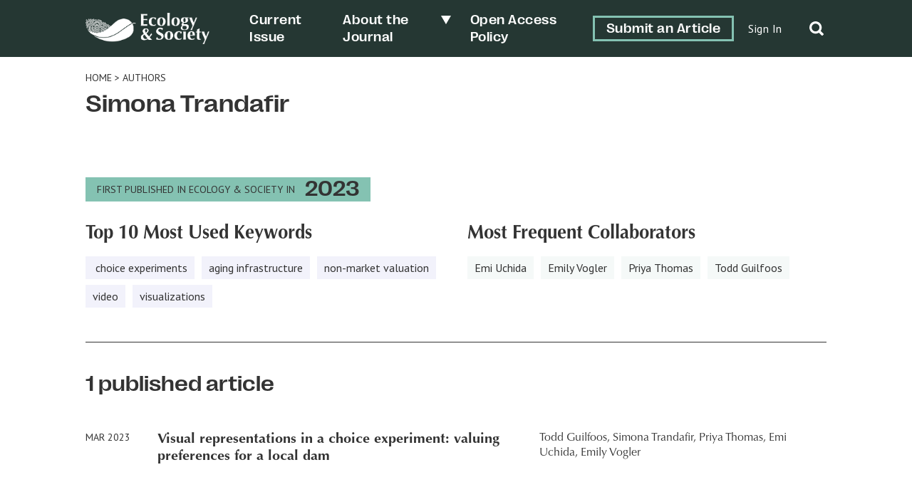

--- FILE ---
content_type: text/html; charset=UTF-8
request_url: https://ecologyandsociety.org/article-author/simona-trandafir/
body_size: 12961
content:
	<!doctype html>
<html dir="ltr" lang="en-US" prefix="og: https://ogp.me/ns#">

<head>
	<meta charset="UTF-8" />
	<meta name="viewport" content="width=device-width, initial-scale=1" />
	<meta name="developer" content="Office/Bureau">
	<!-- Dublin Core meta fields -->
	<link title='schema(DC)' rel='schema.dc' href='http://purl.org/dc/elements/1.1/'/>
<meta name="dc.publisher" content="The Resilience Alliance" >
<meta name="dc.identifier" content="doi:10.5751/ES-13898-280145" >
<meta scheme="RFC1766" name="dc.language" content="en" >
<meta name="dc.title" lang="en" content="Visual representations in a choice experiment:  valuing preferences for a local dam" >
<meta scheme="W3CDTF" name="dc.date" content="2023-03-01" >
<meta name="dc.source" content="Ecology and Society, Published online: 2023-03-01 | doi:10.5751/ES-13898-280145" >
<meta name="dc.rights" content="© 2023 by the author(s)" >
<meta name="dc.creator" content="Todd Guilfoos" >
<meta name="dc.creator" content="Simona Trandafir" >
<meta name="dc.creator" content="Priya Thomas" >
<meta name="dc.creator" content="Emi Uchida" >
<meta name="dc.creator" content="Emily Vogler" >
<meta name="citaton_title" content="Visual representations in a choice experiment:  valuing preferences for a local dam" >
<meta name="citation_doi" content="doi:10.5751/ES-13898-280145" >
<meta name="citation_keywords" content="aging infrastructure, choice experiments, non-market valuation, video, visualizations" >
<meta name="citation_publication_date" content="2023/03/01" >
<meta name="citation_issn" content="1708-3087" >
<meta name="citation_journal_title" content="Ecology and Society" >
<meta name="citation_volume" content="28" >
<meta name="citation_issue" content="1" >
<meta name="citation_pdf_url" content="https://www.ecologyandsociety.org/vol28/iss1/art45/ES-2022-13898.pdf" >
<meta name="citation_author" content="Todd Guilfoos" >
<meta name="citation_author" content="Simona Trandafir" >
<meta name="citation_author" content="Priya Thomas" >
<meta name="citation_author" content="Emi Uchida" >
<meta name="citation_author" content="Emily Vogler" >
	<!-- SOCIAL META TAGS -->
			<meta property="og:title" content="Ecology &amp; Society: Visual representations in a choice experiment:  valuing preferences for a local dam" />
		<meta property="twitter:title" content="Ecology &amp; Society: Visual representations in a choice experiment:  valuing preferences for a local dam" />
		<meta property="og:url" content="https://ecologyandsociety.org/article-author/simona-trandafir" />
			<meta property="og:description" content="Making decisions about future environmental alternatives such as aging dams can be complex, technical, and challenging for the public. This study uses a split sample, labeled choice experiment to examine how information delivery method—combinations of text, images, and video—affects willingness to pay (WTP) for alternative scenarios for an aging dam. The results indicate that the still image treatment leads to higher WTP across all dam modification alternatives compared to keeping the dam in its current condition. In contrast, the video treatment leads in lower WTP for most alternatives and results in different preference ranking for dam management, i.e., higher WTP to maintain the dam over removing it. Our study suggests that preferences are sensitive to how information is delivered and reinforces the need for credible and legitimate visualizations that can correctly capture the projected future alternatives." />
		<meta property="twitter:description" content="Making decisions about future environmental alternatives such as aging dams can be complex, technical, and challenging for the public. This study uses a split sample, labeled choice experiment to examine how information delivery method—combinations of text, images, and video—affects willingness to pay (WTP) for alternative scenarios for an aging dam. The results indicate that the still image treatment leads to higher WTP across all dam modification alternatives compared to keeping the dam in its current condition. In contrast, the video treatment leads in lower WTP for most alternatives and results in different preference ranking for dam management, i.e., higher WTP to maintain the dam over removing it. Our study suggests that preferences are sensitive to how information is delivered and reinforces the need for credible and legitimate visualizations that can correctly capture the projected future alternatives." />
					<meta property="og:image" content="http://ecologyandsociety.org/wp-content/uploads/2022/06/ES-SocialShare-1200x630-1.png" />
		<meta name="twitter:image" content="http://ecologyandsociety.org/wp-content/uploads/2022/06/ES-SocialShare-1200x630-1.png" />
		<meta name="twitter:card" content="summary_large_image">
	<title>Simona Trandafir - Ecology &amp; Society</title>

		<!-- All in One SEO 4.8.6.1 - aioseo.com -->
	<meta name="robots" content="max-image-preview:large" />
	<link rel="canonical" href="https://ecologyandsociety.org/article-author/simona-trandafir/" />
	<meta name="generator" content="All in One SEO (AIOSEO) 4.8.6.1" />
		<script type="application/ld+json" class="aioseo-schema">
			{"@context":"https:\/\/schema.org","@graph":[{"@type":"BreadcrumbList","@id":"https:\/\/ecologyandsociety.org\/article-author\/simona-trandafir\/#breadcrumblist","itemListElement":[{"@type":"ListItem","@id":"https:\/\/ecologyandsociety.org#listItem","position":1,"name":"Home","item":"https:\/\/ecologyandsociety.org","nextItem":{"@type":"ListItem","@id":"https:\/\/ecologyandsociety.org\/article-author\/simona-trandafir\/#listItem","name":"Simona Trandafir"}},{"@type":"ListItem","@id":"https:\/\/ecologyandsociety.org\/article-author\/simona-trandafir\/#listItem","position":2,"name":"Simona Trandafir","previousItem":{"@type":"ListItem","@id":"https:\/\/ecologyandsociety.org#listItem","name":"Home"}}]},{"@type":"CollectionPage","@id":"https:\/\/ecologyandsociety.org\/article-author\/simona-trandafir\/#collectionpage","url":"https:\/\/ecologyandsociety.org\/article-author\/simona-trandafir\/","name":"Simona Trandafir - Ecology & Society","inLanguage":"en-US","isPartOf":{"@id":"https:\/\/ecologyandsociety.org\/#website"},"breadcrumb":{"@id":"https:\/\/ecologyandsociety.org\/article-author\/simona-trandafir\/#breadcrumblist"}},{"@type":"Organization","@id":"https:\/\/ecologyandsociety.org\/#organization","name":"Ecology & Society","description":"A journal of integrative science for resilience and sustainability","url":"https:\/\/ecologyandsociety.org\/","logo":{"@type":"ImageObject","url":"https:\/\/ecologyandsociety.org\/wp-content\/uploads\/2022\/04\/ES-Logo-Final_FullMark-H-W.png","@id":"https:\/\/ecologyandsociety.org\/article-author\/simona-trandafir\/#organizationLogo","width":938,"height":238},"image":{"@id":"https:\/\/ecologyandsociety.org\/article-author\/simona-trandafir\/#organizationLogo"}},{"@type":"WebSite","@id":"https:\/\/ecologyandsociety.org\/#website","url":"https:\/\/ecologyandsociety.org\/","name":"Ecology & Society","description":"A journal of integrative science for resilience and sustainability","inLanguage":"en-US","publisher":{"@id":"https:\/\/ecologyandsociety.org\/#organization"}}]}
		</script>
		<!-- All in One SEO -->

<link rel='dns-prefetch' href='//officebureau.ca' />
<link rel='dns-prefetch' href='//cdnjs.cloudflare.com' />
<link rel='dns-prefetch' href='//cdn.plu.mx' />
<link rel="alternate" type="application/rss+xml" title="Ecology &amp; Society &raquo; Simona Trandafir Article Authors Feed" href="https://ecologyandsociety.org/article-author/simona-trandafir/feed/" />
<style id='wp-img-auto-sizes-contain-inline-css' type='text/css'>
img:is([sizes=auto i],[sizes^="auto," i]){contain-intrinsic-size:3000px 1500px}
/*# sourceURL=wp-img-auto-sizes-contain-inline-css */
</style>
<style id='wp-emoji-styles-inline-css' type='text/css'>

	img.wp-smiley, img.emoji {
		display: inline !important;
		border: none !important;
		box-shadow: none !important;
		height: 1em !important;
		width: 1em !important;
		margin: 0 0.07em !important;
		vertical-align: -0.1em !important;
		background: none !important;
		padding: 0 !important;
	}
/*# sourceURL=wp-emoji-styles-inline-css */
</style>
<style id='wp-block-library-inline-css' type='text/css'>
:root{--wp-block-synced-color:#7a00df;--wp-block-synced-color--rgb:122,0,223;--wp-bound-block-color:var(--wp-block-synced-color);--wp-editor-canvas-background:#ddd;--wp-admin-theme-color:#007cba;--wp-admin-theme-color--rgb:0,124,186;--wp-admin-theme-color-darker-10:#006ba1;--wp-admin-theme-color-darker-10--rgb:0,107,160.5;--wp-admin-theme-color-darker-20:#005a87;--wp-admin-theme-color-darker-20--rgb:0,90,135;--wp-admin-border-width-focus:2px}@media (min-resolution:192dpi){:root{--wp-admin-border-width-focus:1.5px}}.wp-element-button{cursor:pointer}:root .has-very-light-gray-background-color{background-color:#eee}:root .has-very-dark-gray-background-color{background-color:#313131}:root .has-very-light-gray-color{color:#eee}:root .has-very-dark-gray-color{color:#313131}:root .has-vivid-green-cyan-to-vivid-cyan-blue-gradient-background{background:linear-gradient(135deg,#00d084,#0693e3)}:root .has-purple-crush-gradient-background{background:linear-gradient(135deg,#34e2e4,#4721fb 50%,#ab1dfe)}:root .has-hazy-dawn-gradient-background{background:linear-gradient(135deg,#faaca8,#dad0ec)}:root .has-subdued-olive-gradient-background{background:linear-gradient(135deg,#fafae1,#67a671)}:root .has-atomic-cream-gradient-background{background:linear-gradient(135deg,#fdd79a,#004a59)}:root .has-nightshade-gradient-background{background:linear-gradient(135deg,#330968,#31cdcf)}:root .has-midnight-gradient-background{background:linear-gradient(135deg,#020381,#2874fc)}:root{--wp--preset--font-size--normal:16px;--wp--preset--font-size--huge:42px}.has-regular-font-size{font-size:1em}.has-larger-font-size{font-size:2.625em}.has-normal-font-size{font-size:var(--wp--preset--font-size--normal)}.has-huge-font-size{font-size:var(--wp--preset--font-size--huge)}.has-text-align-center{text-align:center}.has-text-align-left{text-align:left}.has-text-align-right{text-align:right}.has-fit-text{white-space:nowrap!important}#end-resizable-editor-section{display:none}.aligncenter{clear:both}.items-justified-left{justify-content:flex-start}.items-justified-center{justify-content:center}.items-justified-right{justify-content:flex-end}.items-justified-space-between{justify-content:space-between}.screen-reader-text{border:0;clip-path:inset(50%);height:1px;margin:-1px;overflow:hidden;padding:0;position:absolute;width:1px;word-wrap:normal!important}.screen-reader-text:focus{background-color:#ddd;clip-path:none;color:#444;display:block;font-size:1em;height:auto;left:5px;line-height:normal;padding:15px 23px 14px;text-decoration:none;top:5px;width:auto;z-index:100000}html :where(.has-border-color){border-style:solid}html :where([style*=border-top-color]){border-top-style:solid}html :where([style*=border-right-color]){border-right-style:solid}html :where([style*=border-bottom-color]){border-bottom-style:solid}html :where([style*=border-left-color]){border-left-style:solid}html :where([style*=border-width]){border-style:solid}html :where([style*=border-top-width]){border-top-style:solid}html :where([style*=border-right-width]){border-right-style:solid}html :where([style*=border-bottom-width]){border-bottom-style:solid}html :where([style*=border-left-width]){border-left-style:solid}html :where(img[class*=wp-image-]){height:auto;max-width:100%}:where(figure){margin:0 0 1em}html :where(.is-position-sticky){--wp-admin--admin-bar--position-offset:var(--wp-admin--admin-bar--height,0px)}@media screen and (max-width:600px){html :where(.is-position-sticky){--wp-admin--admin-bar--position-offset:0px}}

/*# sourceURL=wp-block-library-inline-css */
</style><style id='global-styles-inline-css' type='text/css'>
:root{--wp--preset--aspect-ratio--square: 1;--wp--preset--aspect-ratio--4-3: 4/3;--wp--preset--aspect-ratio--3-4: 3/4;--wp--preset--aspect-ratio--3-2: 3/2;--wp--preset--aspect-ratio--2-3: 2/3;--wp--preset--aspect-ratio--16-9: 16/9;--wp--preset--aspect-ratio--9-16: 9/16;--wp--preset--color--black: #000000;--wp--preset--color--cyan-bluish-gray: #abb8c3;--wp--preset--color--white: #ffffff;--wp--preset--color--pale-pink: #f78da7;--wp--preset--color--vivid-red: #cf2e2e;--wp--preset--color--luminous-vivid-orange: #ff6900;--wp--preset--color--luminous-vivid-amber: #fcb900;--wp--preset--color--light-green-cyan: #7bdcb5;--wp--preset--color--vivid-green-cyan: #00d084;--wp--preset--color--pale-cyan-blue: #8ed1fc;--wp--preset--color--vivid-cyan-blue: #0693e3;--wp--preset--color--vivid-purple: #9b51e0;--wp--preset--color--primary-text-colour: #333333;--wp--preset--color--text-colour-light: white;--wp--preset--color--primary-colour: #84C2B2;--wp--preset--color--primary-colour-light: #F5F9F8;--wp--preset--color--primary-colour-medium: #C9DECA;--wp--preset--color--primary-colour-bold: #276C5A;--wp--preset--color--primary-colour-dark: #253733;--wp--preset--color--secondary-colour: #55567A;--wp--preset--color--secondary-colour-light: #f2f2fb;--wp--preset--color--secondary-colour-medium: #BDBEEA;--wp--preset--color--secondary-colour-bold: #7D7D99;--wp--preset--color--secondary-colour-dark: #30304C;--wp--preset--gradient--vivid-cyan-blue-to-vivid-purple: linear-gradient(135deg,rgb(6,147,227) 0%,rgb(155,81,224) 100%);--wp--preset--gradient--light-green-cyan-to-vivid-green-cyan: linear-gradient(135deg,rgb(122,220,180) 0%,rgb(0,208,130) 100%);--wp--preset--gradient--luminous-vivid-amber-to-luminous-vivid-orange: linear-gradient(135deg,rgb(252,185,0) 0%,rgb(255,105,0) 100%);--wp--preset--gradient--luminous-vivid-orange-to-vivid-red: linear-gradient(135deg,rgb(255,105,0) 0%,rgb(207,46,46) 100%);--wp--preset--gradient--very-light-gray-to-cyan-bluish-gray: linear-gradient(135deg,rgb(238,238,238) 0%,rgb(169,184,195) 100%);--wp--preset--gradient--cool-to-warm-spectrum: linear-gradient(135deg,rgb(74,234,220) 0%,rgb(151,120,209) 20%,rgb(207,42,186) 40%,rgb(238,44,130) 60%,rgb(251,105,98) 80%,rgb(254,248,76) 100%);--wp--preset--gradient--blush-light-purple: linear-gradient(135deg,rgb(255,206,236) 0%,rgb(152,150,240) 100%);--wp--preset--gradient--blush-bordeaux: linear-gradient(135deg,rgb(254,205,165) 0%,rgb(254,45,45) 50%,rgb(107,0,62) 100%);--wp--preset--gradient--luminous-dusk: linear-gradient(135deg,rgb(255,203,112) 0%,rgb(199,81,192) 50%,rgb(65,88,208) 100%);--wp--preset--gradient--pale-ocean: linear-gradient(135deg,rgb(255,245,203) 0%,rgb(182,227,212) 50%,rgb(51,167,181) 100%);--wp--preset--gradient--electric-grass: linear-gradient(135deg,rgb(202,248,128) 0%,rgb(113,206,126) 100%);--wp--preset--gradient--midnight: linear-gradient(135deg,rgb(2,3,129) 0%,rgb(40,116,252) 100%);--wp--preset--font-size--small: 13px;--wp--preset--font-size--medium: 20px;--wp--preset--font-size--large: 36px;--wp--preset--font-size--x-large: 42px;--wp--preset--spacing--20: 0.44rem;--wp--preset--spacing--30: 0.67rem;--wp--preset--spacing--40: 1rem;--wp--preset--spacing--50: 1.5rem;--wp--preset--spacing--60: 2.25rem;--wp--preset--spacing--70: 3.38rem;--wp--preset--spacing--80: 5.06rem;--wp--preset--shadow--natural: 6px 6px 9px rgba(0, 0, 0, 0.2);--wp--preset--shadow--deep: 12px 12px 50px rgba(0, 0, 0, 0.4);--wp--preset--shadow--sharp: 6px 6px 0px rgba(0, 0, 0, 0.2);--wp--preset--shadow--outlined: 6px 6px 0px -3px rgb(255, 255, 255), 6px 6px rgb(0, 0, 0);--wp--preset--shadow--crisp: 6px 6px 0px rgb(0, 0, 0);}:where(body) { margin: 0; }.wp-site-blocks > .alignleft { float: left; margin-right: 2em; }.wp-site-blocks > .alignright { float: right; margin-left: 2em; }.wp-site-blocks > .aligncenter { justify-content: center; margin-left: auto; margin-right: auto; }:where(.is-layout-flex){gap: 0.5em;}:where(.is-layout-grid){gap: 0.5em;}.is-layout-flow > .alignleft{float: left;margin-inline-start: 0;margin-inline-end: 2em;}.is-layout-flow > .alignright{float: right;margin-inline-start: 2em;margin-inline-end: 0;}.is-layout-flow > .aligncenter{margin-left: auto !important;margin-right: auto !important;}.is-layout-constrained > .alignleft{float: left;margin-inline-start: 0;margin-inline-end: 2em;}.is-layout-constrained > .alignright{float: right;margin-inline-start: 2em;margin-inline-end: 0;}.is-layout-constrained > .aligncenter{margin-left: auto !important;margin-right: auto !important;}.is-layout-constrained > :where(:not(.alignleft):not(.alignright):not(.alignfull)){margin-left: auto !important;margin-right: auto !important;}body .is-layout-flex{display: flex;}.is-layout-flex{flex-wrap: wrap;align-items: center;}.is-layout-flex > :is(*, div){margin: 0;}body .is-layout-grid{display: grid;}.is-layout-grid > :is(*, div){margin: 0;}body{padding-top: 0px;padding-right: 0px;padding-bottom: 0px;padding-left: 0px;}a:where(:not(.wp-element-button)){text-decoration: underline;}:root :where(.wp-element-button, .wp-block-button__link){background-color: #32373c;border-width: 0;color: #fff;font-family: inherit;font-size: inherit;font-style: inherit;font-weight: inherit;letter-spacing: inherit;line-height: inherit;padding-top: calc(0.667em + 2px);padding-right: calc(1.333em + 2px);padding-bottom: calc(0.667em + 2px);padding-left: calc(1.333em + 2px);text-decoration: none;text-transform: inherit;}.has-black-color{color: var(--wp--preset--color--black) !important;}.has-cyan-bluish-gray-color{color: var(--wp--preset--color--cyan-bluish-gray) !important;}.has-white-color{color: var(--wp--preset--color--white) !important;}.has-pale-pink-color{color: var(--wp--preset--color--pale-pink) !important;}.has-vivid-red-color{color: var(--wp--preset--color--vivid-red) !important;}.has-luminous-vivid-orange-color{color: var(--wp--preset--color--luminous-vivid-orange) !important;}.has-luminous-vivid-amber-color{color: var(--wp--preset--color--luminous-vivid-amber) !important;}.has-light-green-cyan-color{color: var(--wp--preset--color--light-green-cyan) !important;}.has-vivid-green-cyan-color{color: var(--wp--preset--color--vivid-green-cyan) !important;}.has-pale-cyan-blue-color{color: var(--wp--preset--color--pale-cyan-blue) !important;}.has-vivid-cyan-blue-color{color: var(--wp--preset--color--vivid-cyan-blue) !important;}.has-vivid-purple-color{color: var(--wp--preset--color--vivid-purple) !important;}.has-primary-text-colour-color{color: var(--wp--preset--color--primary-text-colour) !important;}.has-text-colour-light-color{color: var(--wp--preset--color--text-colour-light) !important;}.has-primary-colour-color{color: var(--wp--preset--color--primary-colour) !important;}.has-primary-colour-light-color{color: var(--wp--preset--color--primary-colour-light) !important;}.has-primary-colour-medium-color{color: var(--wp--preset--color--primary-colour-medium) !important;}.has-primary-colour-bold-color{color: var(--wp--preset--color--primary-colour-bold) !important;}.has-primary-colour-dark-color{color: var(--wp--preset--color--primary-colour-dark) !important;}.has-secondary-colour-color{color: var(--wp--preset--color--secondary-colour) !important;}.has-secondary-colour-light-color{color: var(--wp--preset--color--secondary-colour-light) !important;}.has-secondary-colour-medium-color{color: var(--wp--preset--color--secondary-colour-medium) !important;}.has-secondary-colour-bold-color{color: var(--wp--preset--color--secondary-colour-bold) !important;}.has-secondary-colour-dark-color{color: var(--wp--preset--color--secondary-colour-dark) !important;}.has-black-background-color{background-color: var(--wp--preset--color--black) !important;}.has-cyan-bluish-gray-background-color{background-color: var(--wp--preset--color--cyan-bluish-gray) !important;}.has-white-background-color{background-color: var(--wp--preset--color--white) !important;}.has-pale-pink-background-color{background-color: var(--wp--preset--color--pale-pink) !important;}.has-vivid-red-background-color{background-color: var(--wp--preset--color--vivid-red) !important;}.has-luminous-vivid-orange-background-color{background-color: var(--wp--preset--color--luminous-vivid-orange) !important;}.has-luminous-vivid-amber-background-color{background-color: var(--wp--preset--color--luminous-vivid-amber) !important;}.has-light-green-cyan-background-color{background-color: var(--wp--preset--color--light-green-cyan) !important;}.has-vivid-green-cyan-background-color{background-color: var(--wp--preset--color--vivid-green-cyan) !important;}.has-pale-cyan-blue-background-color{background-color: var(--wp--preset--color--pale-cyan-blue) !important;}.has-vivid-cyan-blue-background-color{background-color: var(--wp--preset--color--vivid-cyan-blue) !important;}.has-vivid-purple-background-color{background-color: var(--wp--preset--color--vivid-purple) !important;}.has-primary-text-colour-background-color{background-color: var(--wp--preset--color--primary-text-colour) !important;}.has-text-colour-light-background-color{background-color: var(--wp--preset--color--text-colour-light) !important;}.has-primary-colour-background-color{background-color: var(--wp--preset--color--primary-colour) !important;}.has-primary-colour-light-background-color{background-color: var(--wp--preset--color--primary-colour-light) !important;}.has-primary-colour-medium-background-color{background-color: var(--wp--preset--color--primary-colour-medium) !important;}.has-primary-colour-bold-background-color{background-color: var(--wp--preset--color--primary-colour-bold) !important;}.has-primary-colour-dark-background-color{background-color: var(--wp--preset--color--primary-colour-dark) !important;}.has-secondary-colour-background-color{background-color: var(--wp--preset--color--secondary-colour) !important;}.has-secondary-colour-light-background-color{background-color: var(--wp--preset--color--secondary-colour-light) !important;}.has-secondary-colour-medium-background-color{background-color: var(--wp--preset--color--secondary-colour-medium) !important;}.has-secondary-colour-bold-background-color{background-color: var(--wp--preset--color--secondary-colour-bold) !important;}.has-secondary-colour-dark-background-color{background-color: var(--wp--preset--color--secondary-colour-dark) !important;}.has-black-border-color{border-color: var(--wp--preset--color--black) !important;}.has-cyan-bluish-gray-border-color{border-color: var(--wp--preset--color--cyan-bluish-gray) !important;}.has-white-border-color{border-color: var(--wp--preset--color--white) !important;}.has-pale-pink-border-color{border-color: var(--wp--preset--color--pale-pink) !important;}.has-vivid-red-border-color{border-color: var(--wp--preset--color--vivid-red) !important;}.has-luminous-vivid-orange-border-color{border-color: var(--wp--preset--color--luminous-vivid-orange) !important;}.has-luminous-vivid-amber-border-color{border-color: var(--wp--preset--color--luminous-vivid-amber) !important;}.has-light-green-cyan-border-color{border-color: var(--wp--preset--color--light-green-cyan) !important;}.has-vivid-green-cyan-border-color{border-color: var(--wp--preset--color--vivid-green-cyan) !important;}.has-pale-cyan-blue-border-color{border-color: var(--wp--preset--color--pale-cyan-blue) !important;}.has-vivid-cyan-blue-border-color{border-color: var(--wp--preset--color--vivid-cyan-blue) !important;}.has-vivid-purple-border-color{border-color: var(--wp--preset--color--vivid-purple) !important;}.has-primary-text-colour-border-color{border-color: var(--wp--preset--color--primary-text-colour) !important;}.has-text-colour-light-border-color{border-color: var(--wp--preset--color--text-colour-light) !important;}.has-primary-colour-border-color{border-color: var(--wp--preset--color--primary-colour) !important;}.has-primary-colour-light-border-color{border-color: var(--wp--preset--color--primary-colour-light) !important;}.has-primary-colour-medium-border-color{border-color: var(--wp--preset--color--primary-colour-medium) !important;}.has-primary-colour-bold-border-color{border-color: var(--wp--preset--color--primary-colour-bold) !important;}.has-primary-colour-dark-border-color{border-color: var(--wp--preset--color--primary-colour-dark) !important;}.has-secondary-colour-border-color{border-color: var(--wp--preset--color--secondary-colour) !important;}.has-secondary-colour-light-border-color{border-color: var(--wp--preset--color--secondary-colour-light) !important;}.has-secondary-colour-medium-border-color{border-color: var(--wp--preset--color--secondary-colour-medium) !important;}.has-secondary-colour-bold-border-color{border-color: var(--wp--preset--color--secondary-colour-bold) !important;}.has-secondary-colour-dark-border-color{border-color: var(--wp--preset--color--secondary-colour-dark) !important;}.has-vivid-cyan-blue-to-vivid-purple-gradient-background{background: var(--wp--preset--gradient--vivid-cyan-blue-to-vivid-purple) !important;}.has-light-green-cyan-to-vivid-green-cyan-gradient-background{background: var(--wp--preset--gradient--light-green-cyan-to-vivid-green-cyan) !important;}.has-luminous-vivid-amber-to-luminous-vivid-orange-gradient-background{background: var(--wp--preset--gradient--luminous-vivid-amber-to-luminous-vivid-orange) !important;}.has-luminous-vivid-orange-to-vivid-red-gradient-background{background: var(--wp--preset--gradient--luminous-vivid-orange-to-vivid-red) !important;}.has-very-light-gray-to-cyan-bluish-gray-gradient-background{background: var(--wp--preset--gradient--very-light-gray-to-cyan-bluish-gray) !important;}.has-cool-to-warm-spectrum-gradient-background{background: var(--wp--preset--gradient--cool-to-warm-spectrum) !important;}.has-blush-light-purple-gradient-background{background: var(--wp--preset--gradient--blush-light-purple) !important;}.has-blush-bordeaux-gradient-background{background: var(--wp--preset--gradient--blush-bordeaux) !important;}.has-luminous-dusk-gradient-background{background: var(--wp--preset--gradient--luminous-dusk) !important;}.has-pale-ocean-gradient-background{background: var(--wp--preset--gradient--pale-ocean) !important;}.has-electric-grass-gradient-background{background: var(--wp--preset--gradient--electric-grass) !important;}.has-midnight-gradient-background{background: var(--wp--preset--gradient--midnight) !important;}.has-small-font-size{font-size: var(--wp--preset--font-size--small) !important;}.has-medium-font-size{font-size: var(--wp--preset--font-size--medium) !important;}.has-large-font-size{font-size: var(--wp--preset--font-size--large) !important;}.has-x-large-font-size{font-size: var(--wp--preset--font-size--x-large) !important;}
/*# sourceURL=global-styles-inline-css */
</style>

<link rel='stylesheet' id='ctf_styles-css' href='https://ecologyandsociety.org/wp-content/plugins/custom-twitter-feeds/css/ctf-styles.min.css?ver=2.3.1' type='text/css' media='all' />
<link rel='stylesheet' id='nua-styles-css' href='https://ecologyandsociety.org/wp-content/themes/ecologyandsociety/styles/style.css?ver=1.0.1' type='text/css' media='all' />
<link rel='stylesheet' id='ob-swiper-css' href='https://cdnjs.cloudflare.com/ajax/libs/Swiper/8.0.7/swiper-bundle.css?ver=6.9' type='text/css' media='all' />
<script type="text/javascript" src="https://ecologyandsociety.org/wp-includes/js/jquery/jquery.min.js?ver=3.7.1" id="jquery-core-js"></script>
<script type="text/javascript" src="https://ecologyandsociety.org/wp-includes/js/jquery/jquery-migrate.min.js?ver=3.4.1" id="jquery-migrate-js"></script>
<link rel="https://api.w.org/" href="https://ecologyandsociety.org/wp-json/" /><link rel="alternate" title="JSON" type="application/json" href="https://ecologyandsociety.org/wp-json/wp/v2/article-author/18037" /><link rel="EditURI" type="application/rsd+xml" title="RSD" href="https://ecologyandsociety.org/xmlrpc.php?rsd" />
<meta name="generator" content="WordPress 6.9" />
<link rel="icon" href="https://ecologyandsociety.org/wp-content/uploads/2022/04/cropped-ES-Logo-Final_MiniMark-V-CMYK-32x32.png" sizes="32x32" />
<link rel="icon" href="https://ecologyandsociety.org/wp-content/uploads/2022/04/cropped-ES-Logo-Final_MiniMark-V-CMYK-192x192.png" sizes="192x192" />
<link rel="apple-touch-icon" href="https://ecologyandsociety.org/wp-content/uploads/2022/04/cropped-ES-Logo-Final_MiniMark-V-CMYK-180x180.png" />
<meta name="msapplication-TileImage" content="https://ecologyandsociety.org/wp-content/uploads/2022/04/cropped-ES-Logo-Final_MiniMark-V-CMYK-270x270.png" />
<style>.grecaptcha-badge{display:none!important;}</style>	<link rel="preconnect" href="https://fonts.googleapis.com">
	<link rel="preconnect" href="https://fonts.gstatic.com" crossorigin>
	<link href="https://fonts.googleapis.com/css2?family=PT+Sans:wght@400;700&family=Rosario:ital,wght@0,400;0,500;0,700;1,400;1,500;1,700&display=swap" rel="stylesheet">
	<!-- Set css variables here -->
	<style>
		:root {
			--primary-text-colour: #333333;
			--text-colour-light: white;
			--primary-colour: #84C2B2;
			--primary-colour-light: #F5F9F8;
			--primary-colour-medium: #C9DECA;
			--primary-colour-bold: #276C5A;
			--primary-colour-dark: #253733;
			--secondary-colour: #55567A;
			--secondary-colour-light: #f2f2fb;
			--secondary-colour-medium: #BDBEEA;
			--secondary-colour-bold: #7D7D99;
			--secondary-colour-dark: #30304C;
			--primary-font: "Optima", sans-serif;
			--secondary-font: "PPRightGrotesk", sans-serif;
			--tertiary-font: "PT Sans", sans-serif;
			--primary-pattern: ;
			--primary-pattern-white: ;
			--secondary-pattern: url(https://ecologyandsociety.org/wp-content/uploads/2022/03/es-patterns_minidots-black.png);
			--secondary-pattern-white: url(https://ecologyandsociety.org/wp-content/uploads/2022/05/es-patterns_minidots-white.png);
			--tertiary-pattern: ;
			--tertiary-pattern-white: ;
					}
	</style>
</head>

<body class="archive tax-article-author term-simona-trandafir term-18037 wp-custom-logo wp-theme-ecologyandsociety journal--es">
	<!-- Global site tag (gtag.js) - Google Analytics -->
	<script async src="https://www.googletagmanager.com/gtag/js?id=G-6BLTMC6B9N"></script>
	<script>
		window.dataLayer = window.dataLayer || [];

		function gtag() {
			dataLayer.push(arguments);
		}
		gtag('js', new Date());

		gtag('config', 'G-6BLTMC6B9N');
	</script>
		<a class="skip-link screen-reader-text" href="#content">Skip to content</a>
	<div hidden="hidden" class="visuallyhidden">
		<span id="new-window">Opens in a new window</span>
		<span id="external-site">Opens an external site</span>
		<span id="new-window-external-site">Opens an external site in a new window</span>
	</div>
	<header id="header" class="site-header">
		<div class="container flex-container">
			<a href="https://ecologyandsociety.org/" class="custom-logo-link" rel="home"><img width="938" height="238" src="https://ecologyandsociety.org/wp-content/uploads/2022/04/ES-Logo-Final_FullMark-H-W.png" class="custom-logo" alt="Ecology &amp; Society" decoding="async" fetchpriority="high" srcset="https://ecologyandsociety.org/wp-content/uploads/2022/04/ES-Logo-Final_FullMark-H-W.png 938w, https://ecologyandsociety.org/wp-content/uploads/2022/04/ES-Logo-Final_FullMark-H-W-300x76.png 300w, https://ecologyandsociety.org/wp-content/uploads/2022/04/ES-Logo-Final_FullMark-H-W-768x195.png 768w" sizes="(max-width: 938px) 100vw, 938px" /></a>			<button class="site-header__hamburger"><span></span></button>
			<nav class="site-nav"><ul id="menu-header-menu" class="menu"><li id="menu-item-35" class="menu-item menu-item-type-custom menu-item-object-custom menu-item-35"><a class="current" href="https://ecologyandsociety.org/vol31/iss1/">Current Issue</a></li>
<li id="menu-item-3883" class="menu-item menu-item-type-custom menu-item-object-custom menu-item-has-children menu-item-3883"><a>About the Journal</a>
<ul class="sub-menu">
	<li id="menu-item-3882" class="menu-item menu-item-type-post_type menu-item-object-page menu-item-3882"><a href="https://ecologyandsociety.org/our-editors/">Our Editors</a></li>
	<li id="menu-item-4309" class="menu-item menu-item-type-post_type menu-item-object-page menu-item-4309"><a href="https://ecologyandsociety.org/policies/">Policies</a></li>
	<li id="menu-item-4333" class="menu-item menu-item-type-post_type menu-item-object-page menu-item-4333"><a href="https://ecologyandsociety.org/submissions/">Submissions</a></li>
	<li id="menu-item-4345" class="menu-item menu-item-type-post_type menu-item-object-page menu-item-4345"><a href="https://ecologyandsociety.org/contact/">Contact</a></li>
</ul>
</li>
<li id="menu-item-4382" class="menu-item menu-item-type-post_type menu-item-object-page menu-item-4382"><a href="https://ecologyandsociety.org/policies/">Open Access Policy</a></li>
<li id="menu-item-4348" class="btn--outline menu-item menu-item-type-post_type menu-item-object-page menu-item-4348"><a href="https://ecologyandsociety.org/submissions/">Submit an Article</a></li>
<li id="menu-item-4306" class="login menu-item menu-item-type-post_type menu-item-object-page menu-item-4306"><a href="https://ecologyandsociety.org/sign-in/">Sign In</a></li>
</ul></nav>			<div class="site-header__search">
				<div class="search-toggle open-search">
					<svg width="20px" height="20px" viewBox="0 0 20 20" version="1.1" xmlns="http://www.w3.org/2000/svg" xmlns:xlink="http://www.w3.org/1999/xlink">
    <title>Icons/Search</title>
    <defs>
        <polygon id="path-1" points="7.11109052e-16 0 20 0 20 20.0068144 7.11109052e-16 20.0068144"></polygon>
    </defs>
    <g id="Symbols" stroke="none" stroke-width="1" fill="none" fill-rule="evenodd">
        <g id="UI/Icons/Search" transform="translate(0.000000, -0.000000)">
            <path d="M8.63881396,14.052051 C7.20328633,14.052051 5.8265643,13.4818364 4.81145393,12.4667974 C3.79645061,11.4517941 3.22620038,10.0750721 3.22620038,8.63940171 C3.22620038,7.20387407 3.79641493,5.82729478 4.81145393,4.81207736 C5.82645725,3.79707404 7.20317928,3.22678812 8.63881396,3.22678812 C10.0742345,3.22678812 11.4509566,3.79700268 12.4658172,4.81207736 C13.4809632,5.82708068 14.0512135,7.20380271 14.0512135,8.63940171 C14.0512135,10.0749293 13.4809989,11.4516514 12.4658172,12.4667974 C11.4508138,13.4818007 10.0740918,14.052051 8.63881396,14.052051 L8.63881396,14.052051 Z M19.6623673,17.1692477 L15.8453554,13.3522714 C17.0142595,11.5665864 17.4798158,9.41104687 17.152103,7.30221646 C16.8242475,5.193279 15.7263168,3.28074084 14.0705536,1.93402822 C12.4149332,0.587458343 10.3188416,-0.097512784 8.18713838,0.0112133582 C6.05564925,0.120082232 4.04041538,1.01519063 2.53031025,2.52336888 C1.02034785,4.03168986 0.12295574,6.04610302 0.011731787,8.17734237 C-0.0994921661,10.3085817 0.583230931,12.4054226 1.92787393,14.0628986 C3.27255261,15.7201962 5.18394891,16.8201964 7.29245818,17.1504427 C9.40096745,17.4806533 11.5569351,17.0174521 13.3439404,15.8506176 L17.1623797,19.6690925 C17.3786901,19.8852959 17.6719688,20.0068323 17.977915,20.0068323 C18.2837184,20.0068323 18.5771398,19.8852959 18.7934503,19.6690925 L19.6622603,18.8002469 L19.6622603,18.8001041 C19.8786064,18.5837937 20,18.290515 20,17.9846045 C20,17.6788011 19.8786064,17.3853797 19.6622603,17.1690693 L19.6623673,17.1692477 Z" id="Fill-1" fill="white"></path>
        </g>
    </g>
</svg>				</div>
				<div class="search-toggle close-search">
					<svg width="30px" height="30px" viewBox="0 0 30 30" version="1.1" xmlns="http://www.w3.org/2000/svg" xmlns:xlink="http://www.w3.org/1999/xlink">
    <title>Icons/Close</title>
    <g id="Symbols" stroke="none" stroke-width="1" fill="none" fill-rule="evenodd" stroke-linecap="square">
        <g id="Icons/Close" stroke="#FFFFFF" stroke-width="5">
            <line x1="3.56073625" y1="3.6039203" x2="26.89526" y2="26.9384441" id="Line-4"></line>
            <line x1="27.2488134" y1="3.25036691" x2="3.91428964" y2="26.5848907" id="Line-4"></line>
        </g>
    </g>
</svg>				</div>
			</div>
		</div>
					<div class="site-header__search-bar">
				<div class="container">
					<form class="site-header__search-form" action="/">
						<div class="site-header__search-input-container">
							<svg width="20px" height="20px" viewBox="0 0 20 20" version="1.1" xmlns="http://www.w3.org/2000/svg" xmlns:xlink="http://www.w3.org/1999/xlink">
    <title>Icons/Search</title>
    <defs>
        <polygon id="path-1" points="7.11109052e-16 0 20 0 20 20.0068144 7.11109052e-16 20.0068144"></polygon>
    </defs>
    <g id="Symbols" stroke="none" stroke-width="1" fill="none" fill-rule="evenodd">
        <g id="UI/Icons/Search" transform="translate(0.000000, -0.000000)">
            <path d="M8.63881396,14.052051 C7.20328633,14.052051 5.8265643,13.4818364 4.81145393,12.4667974 C3.79645061,11.4517941 3.22620038,10.0750721 3.22620038,8.63940171 C3.22620038,7.20387407 3.79641493,5.82729478 4.81145393,4.81207736 C5.82645725,3.79707404 7.20317928,3.22678812 8.63881396,3.22678812 C10.0742345,3.22678812 11.4509566,3.79700268 12.4658172,4.81207736 C13.4809632,5.82708068 14.0512135,7.20380271 14.0512135,8.63940171 C14.0512135,10.0749293 13.4809989,11.4516514 12.4658172,12.4667974 C11.4508138,13.4818007 10.0740918,14.052051 8.63881396,14.052051 L8.63881396,14.052051 Z M19.6623673,17.1692477 L15.8453554,13.3522714 C17.0142595,11.5665864 17.4798158,9.41104687 17.152103,7.30221646 C16.8242475,5.193279 15.7263168,3.28074084 14.0705536,1.93402822 C12.4149332,0.587458343 10.3188416,-0.097512784 8.18713838,0.0112133582 C6.05564925,0.120082232 4.04041538,1.01519063 2.53031025,2.52336888 C1.02034785,4.03168986 0.12295574,6.04610302 0.011731787,8.17734237 C-0.0994921661,10.3085817 0.583230931,12.4054226 1.92787393,14.0628986 C3.27255261,15.7201962 5.18394891,16.8201964 7.29245818,17.1504427 C9.40096745,17.4806533 11.5569351,17.0174521 13.3439404,15.8506176 L17.1623797,19.6690925 C17.3786901,19.8852959 17.6719688,20.0068323 17.977915,20.0068323 C18.2837184,20.0068323 18.5771398,19.8852959 18.7934503,19.6690925 L19.6622603,18.8002469 L19.6622603,18.8001041 C19.8786064,18.5837937 20,18.290515 20,17.9846045 C20,17.6788011 19.8786064,17.3853797 19.6622603,17.1690693 L19.6623673,17.1692477 Z" id="Fill-1" fill="white"></path>
        </g>
    </g>
</svg>
															<input id="nav_search" aria-label="Search" type="text" name="s" placeholder="Enter a keyword to start your search">
							
						</div>
						<button type="submit" aria-label="Submit Search" class="btn btn--search">Search</button>
					</form>
									</div>
			</div>
			</header>
	<div id="content" class="site-content">
		<main id="main" class="site-main" role="main">

        <div class="header">
            <div class="container">
                <div class="breadcrumb overline"><a href="https://ecologyandsociety.org">Home</a> > Authors</div>
                                <h1>Simona Trandafir</h1>
            </div>
        </div>
        <div class="author">
            <div class="container">
                <div class="author__callout">
                                            <div class="overline">First published in Ecology &amp; Society in <span>2023</span></div>
                                    </div>
                <div class="author__extras flex-container">
                    <div class="author__keywords">
                                                                            <h3>Top 10 Most Used Keywords</h3>
                            <div class="author__termlist">
                                                                    <a href="https://ecologyandsociety.org/tag/choice-experiments/" class="btn btn--term"> choice experiments</a>
                                                                    <a href="https://ecologyandsociety.org/tag/aging-infrastructure/" class="btn btn--term">aging infrastructure</a>
                                                                    <a href="https://ecologyandsociety.org/tag/non-market-valuation/" class="btn btn--term">non-market valuation</a>
                                                                    <a href="https://ecologyandsociety.org/tag/video/" class="btn btn--term">video</a>
                                                                    <a href="https://ecologyandsociety.org/tag/visualizations/" class="btn btn--term">visualizations</a>
                                                            </div>
                                            </div>
                    <div class="author__collab">
                                                                            <h3>Most Frequent Collaborators</h3>
                            <div class="author__termlist">
                                                                    <a href="https://ecologyandsociety.org/article-author/emi-uchida/" class="btn btn--term btn--author">Emi Uchida</a>
                                                                    <a href="https://ecologyandsociety.org/article-author/emily-vogler/" class="btn btn--term btn--author">Emily Vogler</a>
                                                                    <a href="https://ecologyandsociety.org/article-author/priya-thomas/" class="btn btn--term btn--author">Priya Thomas</a>
                                                                    <a href="https://ecologyandsociety.org/article-author/todd-guilfoos/" class="btn btn--term btn--author">Todd Guilfoos</a>
                                                            </div>
                                            </div>
                </div>
            </div>
            <div class="toc container">
                                    <h2>1 published article</h2>
                                <ul>
                                    <li>
                        <span class="overline">Mar 2023</span>
                        <h3 class="toc__title"><a href="https://ecologyandsociety.org/vol28/iss1/art45/">Visual representations in a choice experiment:  valuing preferences for a local dam</a></h3>
                        <span>
                                                        <div class="toc__authors">                                    <a href="https://ecologyandsociety.org/article-author/todd-guilfoos/" class="author__name">Todd Guilfoos,</a>
                                                                    <a href="https://ecologyandsociety.org/article-author/simona-trandafir/" class="author__name">Simona Trandafir,</a>
                                                                    <a href="https://ecologyandsociety.org/article-author/priya-thomas/" class="author__name">Priya Thomas,</a>
                                                                    <a href="https://ecologyandsociety.org/article-author/emi-uchida/" class="author__name">Emi Uchida,</a>
                                                                    <a href="https://ecologyandsociety.org/article-author/emily-vogler/" class="author__name">Emily Vogler</a>
                                                            </div>
                        </span>
                    </li>
                                </ul>
                <div class="toc__pagination"></div>
            </div>
        </div>
                </main><!-- #main -->
	</div><!-- #content -->
    <footer class="site-footer" role="contentinfo"> 
        <div class="container flex-container">
            <div class="site-footer__form">
                    <!-- Begin Mailchimp Signup Form -->
    <link href="//cdn-images.mailchimp.com/embedcode/classic-10_7.css" rel="stylesheet" type="text/css">
    <style type="text/css">
        #mc_embed_signup{background:#fff; clear:left; font:14px Helvetica,Arial,sans-serif;  width:600px;}
        /* Add your own Mailchimp form style overrides in your site stylesheet or in this style block.
        We recommend moving this block and the preceding CSS link to the HEAD of your HTML file. */
    </style>
    <div id="mc_embed_signup">
        <form action="https://ecologyandsociety.us7.list-manage.com/subscribe/post?u=d63a16ffab3d1c6693abe0fec&amp;id=7dd9a96550" method="post" id="mc-embedded-subscribe-form" name="mc-embedded-subscribe-form" class="validate" target="_blank" novalidate>
            <div id="mc_embed_signup_scroll">
                <h2>Subscribe for updates</h2>
                <div class="indicates-required"><span class="asterisk">*</span> indicates required</div>
                <div class="mc-field-group">
                    <label for="mce-FNAME">First Name  <span class="asterisk">*</span></label>
                    <input type="text" value="" name="FNAME" class="required" id="mce-FNAME">
                </div>
                <div class="mc-field-group">
                    <label for="mce-LNAME">Last Name  <span class="asterisk">*</span></label>
                    <input type="text" value="" name="LNAME" class="required" id="mce-LNAME">
                </div>
                <div class="mc-field-group">
                    <label for="mce-EMAIL">Email Address  <span class="asterisk">*</span></label>
                    <input type="email" value="" name="EMAIL" class="required email" id="mce-EMAIL">
                </div>
<div hidden="true"><input type="hidden" name="tags" value="6734527"></div>
                <div id="mce-responses" class="clear">
                    <div class="response" id="mce-error-response" style="display:none"></div>
                    <div class="response" id="mce-success-response" style="display:none"></div>
                </div>    <!-- real people should not fill this in and expect good things - do not remove this or risk form bot signups-->
                <div style="position: absolute; left: -5000px;" aria-hidden="true"><input type="text" name="b_d63a16ffab3d1c6693abe0fec_7dd9a96550" tabindex="-1" value=""></div>
                <div class="clear"><input type="submit" value="Subscribe" name="subscribe" id="mc-embedded-subscribe" class="button"></div>
            </div>
        </form>
    </div>
    <script type='text/javascript' src='//s3.amazonaws.com/downloads.mailchimp.com/js/mc-validate.js'></script><script type='text/javascript'>(function($) {window.fnames = new Array(); window.ftypes = new Array();fnames[0]='EMAIL';ftypes[0]='email';fnames[1]='FNAME';ftypes[1]='text';fnames[2]='LNAME';ftypes[2]='text';fnames[3]='ADDRESS';ftypes[3]='address';fnames[4]='PHONE';ftypes[4]='phone';fnames[5]='BIRTHDAY';ftypes[5]='birthday';}(jQuery));var $mcj = jQuery.noConflict(true);</script>
    <!--End mc_embed_signup-->            </div>
            <div class="site-footer__nav flex-container">
                <div class="site-footer__utility">
                    <div class="flex-container">
                        <div class="site-footer__sitetitle">
                                                                                        <a href="https://ecologyandsociety.org"><img src="https://ecologyandsociety.org/wp-content/uploads/2022/05/ES-Logo-Final_FullMark-V-W-1.svg" alt=""></a>
                                                    </div>
                                            </div>
                    <nav class="footer-nav"><ul id="menu-footer-menu" class="menu"><li id="menu-item-4386" class="menu-item menu-item-type-post_type menu-item-object-page menu-item-4386"><a href="https://ecologyandsociety.org/submissions/">Submit an Article</a></li>
<li id="menu-item-12934" class="menu-item menu-item-type-custom menu-item-object-custom menu-item-12934"><a href="/submissions#submission-process">Submission Guidelines</a></li>
<li id="menu-item-3344" class="menu-item menu-item-type-custom menu-item-object-custom menu-item-3344"><a class="current" href="https://ecologyandsociety.org/vol31/iss1/">Current Issue</a></li>
<li id="menu-item-4389" class="menu-item menu-item-type-post_type menu-item-object-page menu-item-4389"><a href="https://ecologyandsociety.org/policies/">Journal Policies</a></li>
<li id="menu-item-3346" class="menu-item menu-item-type-custom menu-item-object-custom menu-item-3346"><a href="/issue">Find Back Issues</a></li>
<li id="menu-item-4391" class="menu-item menu-item-type-post_type menu-item-object-page menu-item-4391"><a href="https://ecologyandsociety.org/policies/">Open Access Policy</a></li>
<li id="menu-item-4388" class="menu-item menu-item-type-custom menu-item-object-custom menu-item-4388"><a href="/feature">Find Features</a></li>
<li id="menu-item-4392" class="menu-item menu-item-type-post_type menu-item-object-page menu-item-4392"><a href="https://ecologyandsociety.org/contact/">Contact</a></li>
</ul></nav>                </div>
                <div class="site-footer__text"><p>Resilience Alliance is a registered 501 (c)(3) non-profit organization</p>
<p><a href="http://ecologyandsociety.org/policies/">Permissions and Copyright Information</a></p>
<p>Online and Open Access since 1997</p>
<p>Ecology and Society is now licensing all its articles under the Creative Commons Attribution 4.0 International License</p>
<p>Ecology and Society ISSN: 1708-3087</p>
</div>
            </div> 
        </div>
        			<div class="site-footer__pattern" style="background-image: url(https://ecologyandsociety.org/wp-content/uploads/2022/05/es-patterns_minidots-white.png);"></div>
		        <script type="text/javascript" src="//cdn.plu.mx/widget-summary.js"></script>
    </footer>
    <script type="speculationrules">
{"prefetch":[{"source":"document","where":{"and":[{"href_matches":"/*"},{"not":{"href_matches":["/wp-*.php","/wp-admin/*","/wp-content/uploads/*","/wp-content/*","/wp-content/plugins/*","/wp-content/themes/ecologyandsociety/*","/*\\?(.+)"]}},{"not":{"selector_matches":"a[rel~=\"nofollow\"]"}},{"not":{"selector_matches":".no-prefetch, .no-prefetch a"}}]},"eagerness":"conservative"}]}
</script>
<script type="text/javascript" src="https://www.recaptcha.net/recaptcha/api.js?render=6Leht7AfAAAAAJMsCG7mt9VasqTva3p7CR6rHwWJ&amp;ver=1.0.0" id="grecaptcha-js"></script>
<script type="text/javascript" id="obforms-scripts-js-extra">
/* <![CDATA[ */
var obf = {"error_message":"An unknown error occured, please contact us for support.","pause_link_message":"Please use the link below to continue this form at a later date.","submit_label":"Submit","delete_label":"Delete","rest_url":"https://ecologyandsociety.org/wp-json/ob/v1/","nonce":"bba2078e7d","ob_nonce":"d7c937e2e1","grecaptcha_sitekey":"6Leht7AfAAAAAJMsCG7mt9VasqTva3p7CR6rHwWJ"};
//# sourceURL=obforms-scripts-js-extra
/* ]]> */
</script>
<script type="text/javascript" src="https://ecologyandsociety.org/wp-content/plugins/ob-forms-4.0.11/functions/../scripts/ob-forms.min.js?ver=1.0.0" id="obforms-scripts-js"></script>
<script type="text/javascript" id="nua-scripts-js-before">
/* <![CDATA[ */
const nua_env = {"rest_url":"https:\/\/ecologyandsociety.org\/wp-json\/","base_url":"https:\/\/ecologyandsociety.org","base_path":"\/","nonce":"bba2078e7d","site_name":"Ecology &amp; Society","site_url":"https:\/\/ecologyandsociety.org","current_user":{"data":{},"ID":0,"caps":[],"cap_key":null,"roles":[],"allcaps":[],"filter":null}}
//# sourceURL=nua-scripts-js-before
/* ]]> */
</script>
<script type="text/javascript" src="https://ecologyandsociety.org/wp-content/themes/ecologyandsociety/scripts/main.js?ver=1.0.0" id="nua-scripts-js"></script>
<script type="text/javascript" src="//officebureau.ca/ob.signature.min.js?ver=1.0.0" id="ob-signature-js"></script>
<script type="text/javascript" src="https://cdnjs.cloudflare.com/ajax/libs/jqueryui/1.12.1/jquery-ui.min.js?ver=1.0.0" id="jquery-ui-js"></script>
<script type="text/javascript" src="https://cdn.plu.mx/widget-popup.js?ver=1.0.0" id="plum-x-js"></script>
<script type="text/javascript" src="https://cdnjs.cloudflare.com/ajax/libs/Swiper/8.0.7/swiper-bundle.js?ver=1.0.0" id="ob-swiper-js"></script>
<script id="wp-emoji-settings" type="application/json">
{"baseUrl":"https://s.w.org/images/core/emoji/17.0.2/72x72/","ext":".png","svgUrl":"https://s.w.org/images/core/emoji/17.0.2/svg/","svgExt":".svg","source":{"concatemoji":"https://ecologyandsociety.org/wp-includes/js/wp-emoji-release.min.js?ver=6.9"}}
</script>
<script type="module">
/* <![CDATA[ */
/*! This file is auto-generated */
const a=JSON.parse(document.getElementById("wp-emoji-settings").textContent),o=(window._wpemojiSettings=a,"wpEmojiSettingsSupports"),s=["flag","emoji"];function i(e){try{var t={supportTests:e,timestamp:(new Date).valueOf()};sessionStorage.setItem(o,JSON.stringify(t))}catch(e){}}function c(e,t,n){e.clearRect(0,0,e.canvas.width,e.canvas.height),e.fillText(t,0,0);t=new Uint32Array(e.getImageData(0,0,e.canvas.width,e.canvas.height).data);e.clearRect(0,0,e.canvas.width,e.canvas.height),e.fillText(n,0,0);const a=new Uint32Array(e.getImageData(0,0,e.canvas.width,e.canvas.height).data);return t.every((e,t)=>e===a[t])}function p(e,t){e.clearRect(0,0,e.canvas.width,e.canvas.height),e.fillText(t,0,0);var n=e.getImageData(16,16,1,1);for(let e=0;e<n.data.length;e++)if(0!==n.data[e])return!1;return!0}function u(e,t,n,a){switch(t){case"flag":return n(e,"\ud83c\udff3\ufe0f\u200d\u26a7\ufe0f","\ud83c\udff3\ufe0f\u200b\u26a7\ufe0f")?!1:!n(e,"\ud83c\udde8\ud83c\uddf6","\ud83c\udde8\u200b\ud83c\uddf6")&&!n(e,"\ud83c\udff4\udb40\udc67\udb40\udc62\udb40\udc65\udb40\udc6e\udb40\udc67\udb40\udc7f","\ud83c\udff4\u200b\udb40\udc67\u200b\udb40\udc62\u200b\udb40\udc65\u200b\udb40\udc6e\u200b\udb40\udc67\u200b\udb40\udc7f");case"emoji":return!a(e,"\ud83e\u1fac8")}return!1}function f(e,t,n,a){let r;const o=(r="undefined"!=typeof WorkerGlobalScope&&self instanceof WorkerGlobalScope?new OffscreenCanvas(300,150):document.createElement("canvas")).getContext("2d",{willReadFrequently:!0}),s=(o.textBaseline="top",o.font="600 32px Arial",{});return e.forEach(e=>{s[e]=t(o,e,n,a)}),s}function r(e){var t=document.createElement("script");t.src=e,t.defer=!0,document.head.appendChild(t)}a.supports={everything:!0,everythingExceptFlag:!0},new Promise(t=>{let n=function(){try{var e=JSON.parse(sessionStorage.getItem(o));if("object"==typeof e&&"number"==typeof e.timestamp&&(new Date).valueOf()<e.timestamp+604800&&"object"==typeof e.supportTests)return e.supportTests}catch(e){}return null}();if(!n){if("undefined"!=typeof Worker&&"undefined"!=typeof OffscreenCanvas&&"undefined"!=typeof URL&&URL.createObjectURL&&"undefined"!=typeof Blob)try{var e="postMessage("+f.toString()+"("+[JSON.stringify(s),u.toString(),c.toString(),p.toString()].join(",")+"));",a=new Blob([e],{type:"text/javascript"});const r=new Worker(URL.createObjectURL(a),{name:"wpTestEmojiSupports"});return void(r.onmessage=e=>{i(n=e.data),r.terminate(),t(n)})}catch(e){}i(n=f(s,u,c,p))}t(n)}).then(e=>{for(const n in e)a.supports[n]=e[n],a.supports.everything=a.supports.everything&&a.supports[n],"flag"!==n&&(a.supports.everythingExceptFlag=a.supports.everythingExceptFlag&&a.supports[n]);var t;a.supports.everythingExceptFlag=a.supports.everythingExceptFlag&&!a.supports.flag,a.supports.everything||((t=a.source||{}).concatemoji?r(t.concatemoji):t.wpemoji&&t.twemoji&&(r(t.twemoji),r(t.wpemoji)))});
//# sourceURL=https://ecologyandsociety.org/wp-includes/js/wp-emoji-loader.min.js
/* ]]> */
</script>
    </body>
</html>
<!--
Performance optimized by W3 Total Cache. Learn more: https://www.boldgrid.com/w3-total-cache/

Object Caching 130/197 objects using APC
Page Caching using Disk 

Served from: ecologyandsociety.org @ 2026-01-24 15:53:58 by W3 Total Cache
-->